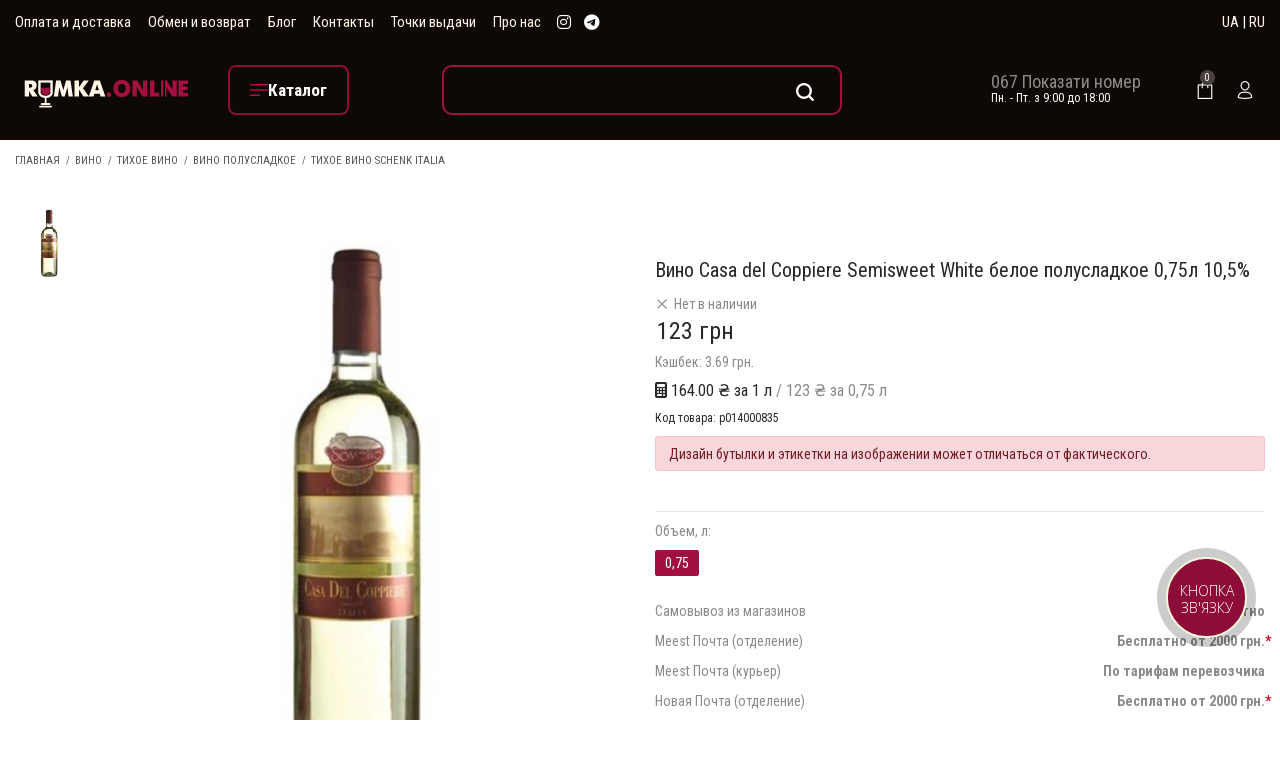

--- FILE ---
content_type: text/html;charset=UTF-8
request_url: https://rumka.online/vino-polusladkoe/835/
body_size: 22229
content:
<!DOCTYPE html>
<html class='no-js' xmlns="http://www.w3.org/1999/xhtml" xml:lang="ru-UA" lang="ru-UA">
<head>
            <!-- Google Tag Manager -->
        <script>(function(w,d,s,l,i){w[l]=w[l]||[];w[l].push({'gtm.start':
                    new Date().getTime(),event:'gtm.js'});var f=d.getElementsByTagName(s)[0],
                j=d.createElement(s),dl=l!='dataLayer'?'&l='+l:'';j.async=true;j.src=
                'https://www.googletagmanager.com/gtm.js?id='+i+dl;f.parentNode.insertBefore(j,f);
            })(window,document,'script','dataLayer','GTM-TRBXFW8B');</script>
        <!-- End Google Tag Manager -->
    
    <meta charset="utf-8">
    <meta name="robots" content="index,follow">
    <meta http-equiv="X-UA-Compatible" content="IE=edge">
    <meta name="viewport" content="width=device-width, initial-scale=1, maximum-scale=1, user-scalable=no">
    <meta name="description" content="Купить Вино Casa del Coppiere Semisweet White белое полусладкое 0,75л 10,5% онлайн в 【интернет-магазине RUMKA.ONLINE】✅. Оригинальная продукция бренда. Гарантия качества ⭐️. Выгодная цена и ✈️ Быстрая доставка по всем городам Украины." />
<meta itemprop="sku" content="p014000835" />
<link integrity="sha512-xodZBNTC5n17Xt2atTPuE1HxjVMSvLVW9ocqUKLsCC5CXdbqCmblAshOMAS6/keqq/sMZMZ19scR4PsZChSR7A==" crossorigin="" rel="stylesheet" href="https://unpkg.com/leaflet@1.7.1/dist/leaflet.css" />
<link rel="stylesheet" type="text/css" href="/web/css/vendor/select2/select2.min.css?r=0.0.5.17&amp;v=0.0.5.17" />
<script type="text/javascript" src="/assets/31ef1da7/jquery.min.js"></script>
<script type="text/javascript" src="https://unpkg.com/leaflet@1.7.1/dist/leaflet.js?r=0.0.5.17&amp;v=0.0.5.17" integrity="sha512-XQoYMqMTK8LvdxXYG3nZ448hOEQiglfqkJs1NOQV44cWnUrBc8PkAOcXy20w0vlaXaVUearIOBhiXZ5V3ynxwA==" crossorigin=""></script>
<title>Вино Casa del Coppiere Semisweet White белое полусладкое 0,75л 10,5%: купить в Киеве, лучшая цена, доставка по Украине | RUMKA.ONLINE</title>
                <link rel="alternate" hreflang="ru-UA" href="https://rumka.online/vino-polusladkoe/835/"/>
            <link rel="alternate" hreflang="uk-UA" href="https://rumka.online/uk/vino-polusladkoe/835/"/>
        <style>
        .ai-preloader{
            display:none
        }
        .ai-preloader.active,.ai-preloader.active-overlay{
            width:100%;
            text-align:center;
            height:100%;
            position:fixed;
            left:0;
            top:0;
            z-index:99999999;
            display:block
        }
        .ai-preloader.active{
            background:#fff
        }
        .ai-preloader.active-overlay{
            background:rgba(40,40,40,.7)
        }
        .ai-preloader .ai-child{
            width:20px;
            height:20px;
            background-color:#25c335;
            border-radius:100%;
            display:inline-block;
            -webkit-animation:ai-bouncedelay 1.4s ease-in-out 0s infinite both;
            -moz-animation:ai-bouncedelay 1.4s ease-in-out 0s infinite both;
            -ms-animation:ai-bouncedelay 1.4s ease-in-out 0s infinite both;
            -o-animation:ai-bouncedelay 1.4s ease-in-out 0s infinite both;
            animation:ai-bouncedelay 1.4s ease-in-out 0s infinite both
        }
        .ai-preloader .ai-bounce1{
            -webkit-animation-delay:-.32s;
            animation-delay:-.32s
        }
        .ai-preloader .ai-bounce2{
            -webkit-animation-delay:-.16s;
            animation-delay:-.16s
        }
        .ai-newsletter-popup{
            background-color:rgba(0,0,0,.75);
            display:-webkit-box;
            display:-webkit-flex;
            display:-moz-flex;
            display:-ms-flexbox;
            display:flex;
            z-index:9999999;
            padding:10px
        }
        .ai-newsletter-popup-modal{
            margin:auto;
            background-color:#fff;
            max-width:638px;
        }
        @media (max-width:47.94em){
            .ai-newsletter-popup-modal{
                min-height:auto;
                height:auto
            }
        }
        @media (max-width:74.9375em){
            .ai-newsletter-popup .custom-close{
                left:auto;
                top:0!important;
                bottom:100%!important;
                right:0!important
            }
        }
        .searchform__popup{
            background-color:rgba(255,255,255,.9);
            z-index:9999;
            color:#111
        }

    </style>


    <link rel="preconnect" href="https://fonts.gstatic.com">
        <link rel="preconnect" href="https://www.google-analytics.com">
    <link rel="preconnect" href="https://www.googletagmanager.com">
    <link rel="preconnect" href="https://connect.facebook.net">
    <link rel="dns-prefetch" href="https://https://www.facebook.com">
    <link rel="dns-prefetch" href="https://widgets.binotel.com">
        <link rel="stylesheet preload" href="https://fonts.googleapis.com/css?family=Roboto+Condensed:300,400,700&display=swap" as="style">

    <link rel="stylesheet" href="https://cdn.jsdelivr.net/npm/bootstrap@4.6.2/dist/css/bootstrap.min.css" integrity="sha384-xOolHFLEh07PJGoPkLv1IbcEPTNtaed2xpHsD9ESMhqIYd0nLMwNLD69Npy4HI+N" crossorigin="anonymous">

<!--    <link rel="preload" as="style" href="/web/css/bootstrap.min.css--><!--">-->
<!--    <link rel="stylesheet" href="/web/css/bootstrap.min.css--><!--">-->
    <link rel="preload" as="style" href="/web/css/font-awesome.min.css?r=0.0.5.17&v=1769074113">
    <link rel="stylesheet" href="/web/css/font-awesome.min.css?r=0.0.5.17&v=1769074113">
    <link rel="preload" as="style" href="/web/css/dl-icon.min.css?r=0.0.5.17&v=1769074113">
    <link rel="stylesheet" href="/web/css/dl-icon.min.css?r=0.0.5.17&v=1769074113">
    <link rel="preload" as="style" href="/web/css/plugins.min.css?r=0.0.5.17&v=1769074113">
    <link rel="stylesheet" href="/web/css/plugins.min.css?r=0.0.5.17&v=1769074113">
    <link rel="preload" as="style" href="/web/css/main.css?r=0.0.5.17&v=1769074113">
    <link rel="stylesheet" href="/web/css/main.css?r=0.0.5.17&v=1769074113">
    <link rel="stylesheet" href="/web/css/mobile-footer.css?r=0.0.5.17&v=1769074113">
    <link rel="stylesheet" href="/web/css/custom.css?r=0.0.5.17&v=1769074113&t=1768905655">
    <link rel="preload" as="script" href="/web/js/vendor/jquery.min.js?r=0.0.5.17&v=1769074113">
    <script src="/web/js/vendor/jquery.min.js?r=0.0.5.17&v=1769074113"></script>
    <!--[if lt IE 9]>
    <script src="/web/js/html5shiv.min.js?r=0.0.5.17&v=1769074113"></script>
    <script src="/web/js/respond.min.js?r=0.0.5.17&v=1769074113"></script>
    <![endif]-->
<!--    <script src="https://unpkg.com/masonry-layout@4/dist/masonry.pkgd.min.js"></script>-->
    <!--Favicons-->
    <link rel="shortcut icon" type="image/x-icon" href="/favicon.ico">
    <link rel="apple-touch-icon" sizes="57x57" href="/favicons/apple-icon-57x57.png">
    <link rel="apple-touch-icon" sizes="60x60" href="/favicons/apple-icon-60x60.png">
    <link rel="apple-touch-icon" sizes="72x72" href="/favicons/apple-icon-72x72.png">
    <link rel="apple-touch-icon" sizes="76x76" href="/favicons/apple-icon-76x76.png">
    <link rel="apple-touch-icon" sizes="114x114" href="/favicons/apple-icon-114x114.png">
    <link rel="apple-touch-icon" sizes="120x120" href="/favicons/apple-icon-120x120.png">
    <link rel="apple-touch-icon" sizes="144x144" href="/favicons/apple-icon-144x144.png">
    <link rel="apple-touch-icon" sizes="152x152" href="/favicons/apple-icon-152x152.png">
    <link rel="apple-touch-icon" sizes="180x180" href="/favicons/apple-icon-180x180.png">
    <link rel="icon" type="image/png" sizes="192x192"  href="/favicons/android-icon-192x192.png">
    <link rel="icon" type="image/png" sizes="32x32" href="/favicons/favicon-32x32.png">
    <link rel="icon" type="image/png" sizes="96x96" href="/favicons/favicon-96x96.png">
    <link rel="icon" type="image/png" sizes="16x16" href="/favicons/favicon-16x16.png">
    <meta name="msapplication-TileColor" content="#ffffff">
    <meta name="msapplication-TileImage" content="/favicons/ms-icon-144x144.png">
    <meta name="theme-color" content="#000">
            <link rel="canonical" href="https://rumka.online/vino-polusladkoe/835/">
        <link rel="image_src" href="https://rumka.online/uploads/catalog/00-00002741.jpg" />
    <meta property="business:contact_data:country_name" content="Ukraine"/>
    <meta property="business:contact_data:email" content="info@rumka.online"/>
    <meta property="business:contact_data:phone_number" content="+380671730358"/>
    <meta property="business:contact_data:website" content="https://rumka.online"/>
    <meta property="og:title" content="Вино Casa del Coppiere Semisweet White белое полусладкое 0,75л 10,5%: купить в Киеве, лучшая цена, доставка по Украине | RUMKA.ONLINE">
    <meta property="og:description" content="Купить Вино Casa del Coppiere Semisweet White белое полусладкое 0,75л 10,5% онлайн в 【интернет-магазине RUMKA.ONLINE】✅. Оригинальная продукция бренда. Гарантия качества ⭐️. Выгодная цена и ✈️ Быстрая доставка по всем городам Украины.">
    <meta property="og:type" content="website">
    <meta property="og:image" content="https://rumka.online/uploads/catalog/00-00002741.jpg" >
    <meta property="og:url" content="https://rumka.online/vino-polusladkoe/835/">
    <meta name="lang" content="ru-UA"/>
    <meta content="RMK_TKN" name="CSRF_NAME">
    <meta content="8464c31e1733ce4b3afb5a748d27afc335dff227" name="CSRF">

            <!-- Закомментирован оригинальный multisearch скрипт
                    <script>
                (function(d) {
                    var s = d.createElement('script');
                    s.defer = true;
                    s.src = 'https://multisearch.io/plugin/11858';
                    if (d.head) d.head.appendChild(s);
                })(document);
            </script>
                -->
                    <script defer src="/web/js/plugin_ru.js"></script>
                <script>
        var isMobile = /Android|webOS|iPhone|iPad|iPod|BlackBerry|IEMobile|Opera Mini/i.test(navigator.userAgent);
    </script>

    <!--RUMKA.ONLINE
    Copyright 2002 - 2026
    Release: 
    Date: 11 December 2022
    Developer: NOETIKOS
    Site: www.noetikos.com.ua
    -->

    <script defer src="/web/js/jquery.cookie.min.js"></script>
    <script defer src="/web/js/jquery.visible.min.js"></script>

    <script defer src="/web/js/mobile-footer.js?r=0.0.5.17&v=1769074113"></script>

            <!-- Meta Pixel Code -->
        <script>
            !function(f,b,e,v,n,t,s)
            {if(f.fbq)return;n=f.fbq=function(){n.callMethod?
                n.callMethod.apply(n,arguments):n.queue.push(arguments)};
                if(!f._fbq)f._fbq=n;n.push=n;n.loaded=!0;n.version='2.0';
                n.queue=[];t=b.createElement(e);t.async=!0;
                t.src=v;s=b.getElementsByTagName(e)[0];
                s.parentNode.insertBefore(t,s)}(window, document,'script',
                'https://connect.facebook.net/en_US/fbevents.js');
            fbq('init', '1463496521260225');
            fbq('track', 'PageView');

            fbq('track', 'ViewContent', {'value': '123','currency': 'UAH','content_name': 'Вино Casa del Coppiere Semisweet White белое полусладкое 0,75л 10,5%', 'content_category': 'Вино полусладкое', 'content_type': 'product', 'content_ids': '835'});
        </script>
        <noscript><img height="1" width="1" style="display:none"
                       src="https://www.facebook.com/tr?id=1463496521260225&ev=PageView&noscript=1"
            /></noscript>
        <!-- End Meta Pixel Code -->
    </head>
<body data-current-page="catalog-view">
<!-- Google Tag Manager (noscript) -->
<noscript><iframe src="https://www.googletagmanager.com/ns.html?id=GTM-TRBXFW8B"
                  height="0" width="0" style="display:none;visibility:hidden"></iframe></noscript>
<!-- End Google Tag Manager (noscript) -->

<div class="overlay"></div>

<div class="ai-preloader">
    <div class="ai-preloader-inner h-100 d-flex align-items-center justify-content-center">
        <div class="ai-child ai-bounce1"></div>
        <div class="ai-child ai-bounce2"></div>
        <div class="ai-child ai-bounce3"></div>
    </div>
</div>

<div class="wrapper">
    <!-- T -->
<header class="header header-fullwidth header-style-3">
        <div class="header-top bg--black">
        <div class="container">
            <div class="row align-items-center">
                <div class="col-md-8 text-center text-md-left d-flex align-items-center">
                    <nav class="site-menu color--white">
                        <ul>
                            <li class="site-menu__item"><a class="site-menu__link" href="/payments-and-deliveries/">Оплата и доставка</a></li>
                            <li class="site-menu__item"><a class="site-menu__link" href="/payments-and-deliveries/#turn/">Обмен и возврат</a></li>
                            <li class="site-menu__item"><a class="site-menu__link" href="/blog/">Блог</a></li>
                            <li class="site-menu__item"><a class="site-menu__link" href="/contacts/">Контакты</a></li>
                            <li class="site-menu__item"><a class="site-menu__link" href="/pickup-points/list/">Точки выдачи</a></li>
                            <li class="site-menu__item"><a class="site-menu__link" href="/about-us/">Про нас</a></li>
                        </ul>
                    </nav>
                    <ul class="social social-medium">
                      <li class="social__item">
                        <a href="https://www.instagram.com/rumka.online/" target="_blank" class="social__link" rel="noreferrer nofollow">
                          <i class="fa fa-brands fa-instagram color--white color--hover-accent"></i>
                        </a>
                      </li>
                      <li class="social__item">
                        <a href="https://t.me/RumkaOnline_bot" target="_blank" class="social__link" rel="noreferrer nofollow">
                            <i class="fa fa-brands fa-telegram color--white color--hover-accent"></i>
                        </a>
                      </li>
                    </ul>
                </div>
                <div class="col-md-4">
                    <div class="header-component">
                        <div class="header-component__item header-component__language color--white">
                            <a href="/uk/vino-polusladkoe/835/" data-lang="uk"><span>UA</span></a> |
                            <a href="/vino-polusladkoe/835/" data-lang="ru"><span>RU</span></a>
                        </div>
                    </div>
                </div>
            </div>
        </div>
    </div>
    <div class="header-outer">
        <div class="header-inner fixed-header">
            <div class="header-middle bg--black color--white">
                <div class="container">
                    <div class="row align-items-center">
                        <div class="col-xl-2 col-lg-2 col-2 text-lg-center">
                            <a href="/" class="logo-box" title="Алкогольные напитки и продукты питания от &quot;RUMKA.ONLINE&quot;">
                                <figure class="logo--normal">
                                    <img src="/web/img/logo/logo-white-upd.svg" width="267px" height="150px" alt="Логотип &quot;RUMKA.ONLINE&quot;  - алкогольные напитки и продукты питания">
                                </figure>
                            </a>
                        </div>
                        <div class="col-xl-2 col-lg-2 col-2">
                          <div class="header-toolbar__item d-none d-lg-block">
                            <a href="#sideNav" class="toolbar-btn toolbar-btn-catalog">
                              <i class="dl-icon-menu2 color--white"></i>
                              <span class="toolbar-btn-text">
                                Каталог                              </span>
                            </a>
                          </div>
                        </div>
                        <div class="col-xl-5 col-lg-5 col-5 text-lg-center">
                          <div class="header-toolbar__item">
                            <a href="#" class="search-btn toolbar-btn">
                              <i class="dl-icon-search1 color--white"></i>
                            </a>
                          </div>
                            <!--div class="header-middle-right">
                                <div class="searchform-wrapper d-none d-lg-block">
                                    <form class="searchform" action="/search/" method="get">                                    <input class="searchform__input" placeholder="Поиск по всему магазину..." type="text" value="" name="text" id="text" />                                    <button type="submit" class="searchform__submit"><i class="dl-icon-search10"></i></button>
                                    </form>                                </div>
                            </div-->
                        </div>
                        <div class="col-xl-2 col-lg-2 d-lg-block d-none">
                            <div class="header-contact-info">
                                <div class="header-contact-info__item">
                                    <span>
                                        <a href="tel:+380671730358" class="binct-phone-number-1">
                                            <img src="/web/img/icons/icon-phone.png" alt="">
                                            067 173 03 58
                                        </a>
                                    </span>
                                    <span class="color--white">Пн. - Пт. з 9:00 до 18:00</span>
                                </div>
                            </div>
                        </div>
                        <div class="col-xl-1 col-lg-1 col-1">
                            <div class="header-middle-right">
                                <ul class="header-toolbar text-right">
                                    <li class="header-toolbar__item">
                                        <a href="#miniCart" class="mini-cart-btn toolbar-btn">
                                            <i class="dl-icon-cart4 color--white"></i>
                                            <sup class="mini-cart-count">0</sup>
                                        </a>
                                    </li>
                                                                        <li class="header-toolbar__item">
                                        <a href="#loginModal" class="toolbar-btn" onclick="openModal('#loginModal')">
                                            <i class="dl-icon-user4 color--white"></i>
                                        </a>
                                    </li>
                                                                        </li>
                                    <li class="header-toolbar__item d-lg-none">
                                        <a href="#" class="menu-btn"></a>
                                    </li>
                                </ul>
                            </div>
                        </div>
                    </div>
                </div>
            </div>

            <div class="header-bottom d-none">
                <div class="container">
                    <div class="row justify-content-center">
                        <div class="col-12">
                            <nav class="main-navigation">
                                <ul class="mainmenu mainmenu--2 mainmenu--centered"><li class="mainmenu__item"><a class="mainmenu__link" title="Крепкие напитки" data-index="0" data-childs="1" href="/krepkie-napitki/">Крепкие напитки</a></li><li class="mainmenu__item"><a class="mainmenu__link" title="Слабоалкогольные напитки" data-index="1" data-childs="0" href="/slaboalkogolnye-napitki/">Слабоалкогольные напитки</a></li><li class="mainmenu__item"><a class="mainmenu__link" title="Вино" data-index="2" data-childs="1" href="/vino/">Вино</a></li><li class="mainmenu__item"><a class="mainmenu__link" title="Пиво" data-index="3" data-childs="0" href="/pivo-i-sidr/">Пиво</a></li><li class="mainmenu__item"><a class="mainmenu__link" title="Безалкогольные напитки" data-index="4" data-childs="1" href="/voda-i-napitki/">Безалкогольные напитки</a></li><li class="mainmenu__item"><a class="mainmenu__link" title="Подарочные наборы" data-index="5" data-childs="0" href="/podarochnye-nabory/">Подарочные наборы</a></li></ul>                            </nav>
                        </div>
                    </div>
                </div>
            </div>
        </div>
        <div class="main-sticky-header-height"></div>
    </div>
</header>
<header class="header-mobile">
        <div class="header-mobile__outer">
        <div class="header-mobile__inner fixed-header bg--black">
            <div class="container-fluid">
                <div class="row align-items-center">
                    <div class="col-5">
                        <a href="/" class="logo-box" title="Алкогольные напитки и продукты питания от &quot;RUMKA.ONLINE&quot;">
                            <figure class="logo--normal">
                                <img src="/web/img/logo/logo-mobile-upd.svg" alt="Логотип &quot;RUMKA.ONLINE&quot;  - алкогольные напитки и продукты питания">
                            </figure>
                        </a>
                    </div>
                    <div class="col-7">
                        <ul class="header-toolbar text-right color--white">
                            <li class="header-toolbar__item">
                                <a href="#" class="search-btn toolbar-btn">
                                    <i class="dl-icon-search1"></i>
                                </a>
                            </li>

                            <li class="header-toolbar__item">
                                <a href="https://www.instagram.com/rumka.online/" target="_blank" class="social__link" rel="noreferrer nofollow">
                                    <i class="fa fa-brands fa-instagram color--white color--hover-accent"></i>
                                </a>
                            </li>
                            <li class="header-toolbar__item">
                                <a href="https://t.me/RumkaOnline_bot" target="_blank" class="social__link" rel="noreferrer nofollow">
                                    <i class="fa fa-brands fa-telegram color--white color--hover-accent"></i>
                                </a>
                            </li>
                            <li class="header-toolbar__item">
                                <a href="#miniCart" class="mini-cart-btn toolbar-btn" id="mini-cart-btn-header">
                                    <i class="dl-icon-cart4"></i>
                                    <sup class="mini-cart-count">0</sup>
                                </a>
                            </li>

                            <li class="header-toolbar__item d-lg-none">
                                <a href="#" class="menu-btn"></a>
                            </li>
                        </ul>
                    </div>
                </div>
                <div class="row">
                    <div class="col-12">
                        <div class="mobile-navigation dl-menuwrapper" id="dl-menu">
                            <button class="dl-trigger">Open Menu</button>
                            <ul class="dl-menu">
                                <li>
                                    <a href="/">Главная</a>                                </li>
                                <li>
                                    <a href="/katalog/">Каталог</a>                                    <ul class="dl-submenu"><li class="mainmenu__item"><a title="Крепкие напитки" href="/krepkie-napitki/">Крепкие напитки</a><ul class="dl-submenu"><li class="mainmenu__item"><a title="Виски" href="/whiskey/">Виски</a></li><li class="mainmenu__item"><a title="Ром" href="/rum/">Ром</a></li><li class="mainmenu__item"><a title="Ликеры" href="/liqueurs/">Ликеры</a></li><li class="mainmenu__item"><a title="Водка" href="/vodka/">Водка</a></li><li class="mainmenu__item"><a title="Джин" href="/gin/">Джин</a></li><li class="mainmenu__item"><a title="Коньяк и бренди" href="/konjak-i-brendi/">Коньяк и бренди</a></li><li class="mainmenu__item"><a title="Текила и Мескаль" href="/tequila/">Текила и Мескаль</a></li><li class="mainmenu__item"><a title="Чача" href="/chacha/">Чача</a></li><li class="mainmenu__item"><a title="Tea Spirit" href="/tea-spirit/">Tea Spirit</a></li></ul></li><li class="mainmenu__item"><a title="Слабоалкогольные напитки" href="/slaboalkogolnye-napitki/">Слабоалкогольные напитки</a></li><li class="mainmenu__item"><a title="Вино" href="/vino/">Вино</a><ul class="dl-submenu"><li class="mainmenu__item"><a title="Тихое вино" href="/still-wine/">Тихое вино</a></li><li class="mainmenu__item"><a title="Вино игристое и шампанское" href="/champagne/">Вино игристое и шампанское</a></li><li class="mainmenu__item"><a title="Вермут" href="/vermouth/">Вермут</a></li></ul></li><li class="mainmenu__item"><a title="Пиво" href="/pivo-i-sidr/">Пиво</a></li><li class="mainmenu__item"><a title="Безалкогольные напитки" href="/voda-i-napitki/">Безалкогольные напитки</a><ul class="dl-submenu"><li class="mainmenu__item"><a title="Лимонад" href="/napitki-i-limonady/">Лимонад</a></li><li class="mainmenu__item"><a title="Энергетические напитки" href="/jenergeticheskie-napitki/">Энергетические напитки</a></li><li class="mainmenu__item"><a title="Соки" href="/soki/">Соки</a></li><li class="mainmenu__item"><a title="Сиропы" href="/siropy-toppingi/">Сиропы</a></li></ul></li><li class="mainmenu__item"><a title="Подарочные наборы" href="/podarochnye-nabory/">Подарочные наборы</a></li></ul>                                </li>
                                <li>
                                    <a href="/blog/">Блог</a>                                </li>
                                <li>
                                    <a href="/contacts/">Контакты</a>                                </li>
                                <li>
                                    <a href="/pickup-points/list/">Точки выдачи</a>                                </li>
                                <!--                                    <li>-->
<!--                                        <a href="#" onclick="openModal('#loginModal')">-->
<!--                                            --><!--                                        </a>-->
<!--                                    </li>-->
                                                                <li class="header-toolbar__item header-component__additional">
                                    <div class="mobile-phone col-6">
                                        <img src="/web/img/icons/icon-phone.png" alt="">
                                        <a href="tel:+380671730358" class="binct-phone-number-1">
                                            067 173 03 58
                                        </a>
                                    </div>
                                    <div class="col-6 header-component__additional-schedule">Пн. - Пт. з 9:00 до 18:00</div>
                                </li>
                                <li class="header-toolbar__item header-component__language">
                                    <a href="/uk/vino-polusladkoe/835/" data-lang="uk"><span style="font-size:1.4rem;">UA</span></a>
                                    <a href="/vino-polusladkoe/835/" data-lang="ru"><span style="font-size:1.4rem;">RU</span></a>
                                </li>
                            </ul>
                        </div>
                    </div>
                </div>
            </div>
        </div>
        <div class="mobile-sticky-header-height"></div>
    </div>
</header>
    <div class="breadcrumb-area pt--10 pt-md--25">
    <div class="container">
        <div class="row">
            <div class="col-12">
                                                    <ul class="breadcrumb">
                        <li><a href="/">Главная</a></li>
                                                    <li><a href="/vino/">Вино</a></li>
                                                    <li><a href="/still-wine/">Тихое вино</a></li>
                                                    <li><a href="/vino-polusladkoe/">Вино полусладкое</a></li>
                                                    <li><a href="/still-wine/brend=it-schenk/">Тихое вино Schenk Italia</a></li>
                                            </ul>
                            </div>
        </div>
    </div>
</div>
    <div id="content" class="main-content-wrapper">
        <style>
    @media (max-width: 768px) {
        #cart-action-bar {
            display: block!important;
        }

        #bingc-phone-button.bingc-show {
            top: 10%!important;
        }
    }
</style>
<div class="page-content-inner enable-full-width">
    <div class="container">
        <div class="row pt--40">
            <div class="col-md-6 product-main-image">
                <div class="product-image">
                    <div class="product-gallery vertical-slide-nav">
                        <div class="product-gallery__thumb">
                            <div class="product-gallery__thumb--image">
                                <div class="airi-element-carousel nav-slider slick-vertical"
                                     data-slick-options='{
                                                "slidesToShow": 3,
                                                "slidesToScroll": 1,
                                                "vertical": true,
                                                "swipe": true,
                                                "verticalSwiping": true,
                                                "infinite": true,
                                                "focusOnSelect": true,
                                                "asNavFor": ".main-slider",
                                                "arrows": true,
                                                "prevArrow": {"buttonClass": "slick-btn slick-prev", "iconClass": "fa fa-angle-up" },
                                                "nextArrow": {"buttonClass": "slick-btn slick-next", "iconClass": "fa fa-angle-down" }
                                            }'
                                     data-slick-responsive='[
                                                {
                                                    "breakpoint":992,
                                                    "settings": {
                                                        "slidesToShow": 4,
                                                        "vertical": false,
                                                        "verticalSwiping": false
                                                    }
                                                },
                                                {
                                                    "breakpoint":575,
                                                    "settings": {
                                                        "slidesToShow": 3,
                                                        "vertical": false,
                                                        "verticalSwiping": false
                                                    }
                                                },
                                                {
                                                    "breakpoint":480,
                                                    "settings": {
                                                        "slidesToShow": 2,
                                                        "vertical": false,
                                                        "verticalSwiping": false
                                                    }
                                                }
                                            ]'>
                                                                                                                        <figure class="product-gallery__thumb--single">
                                                                                                    <img title="Вино Casa del Coppiere Semisweet White белое полусладкое 0,75л 10,5% фото №1" width="270px" height="270px" src="/uploads/catalog/270x270/00-00002741.jpg" alt="Вино Casa del Coppiere Semisweet White белое полусладкое 0,75л 10,5%" />                                                                                            </figure>
                                                                                                            </div>
                            </div>
                        </div>
                        <div class="product-gallery__large-image">
                                                                                    <div class="gallery-with-thumbs">
                                <div class="product-gallery__wrapper">
                                    <div class="airi-element-carousel main-slider product-gallery__full-image image-popup"
                                         data-slick-options='{
                                                    "slidesToShow": 1,
                                                    "slidesToScroll": 1,
                                                    "infinite": true,
                                                    "arrows": true,
                                                    "asNavFor": ".nav-slider",
                                                    "dots": true,
                                                }'>
                                                                                                                                    <figure class="product-gallery__image zoom">
                                                                                                            <img title="Вино Casa del Coppiere Semisweet White белое полусладкое 0,75л 10,5% фото №1" width="auto" height="700" data-zoom="/uploads/catalog/webp/1080x1080/00-00002741.jpg.webp" class="lazy" src="/uploads/catalog/webp/620x700/00-00002741.jpg.webp" alt="Вино Casa del Coppiere Semisweet White белое полусладкое 0,75л 10,5%" />                                                                                                    </figure>
                                                                                                                        </div>
                                    <div class="product-gallery__actions">
                                        <button class="action-btn btn-zoom-popup"><i class="dl-icon-zoom-in"></i>
                                        </button>
                                    </div>
                                </div>
                            </div>
                        </div>
                    </div>
                </div>
            </div>
            <div class="col-md-6 product-main-details mt--40 mt-md--10 mt-sm--30">
                <div class="product-summary">

                    <h1 class="product-title">Вино Casa del Coppiere Semisweet White белое полусладкое 0,75л 10,5%</h1>
                    <span class="product-stock in-stock product-stock-0">
                                                    <i class="dl-icon-close"></i>
                            Нет в наличии                                            </span>
                    <div class="product-price-wrapper mb--40 mb-md--10">
                        <span class="money">123 грн</span>
                                                                            <div class="mtb--5">
                                Кэшбек: 3.69 грн.                            </div>
                                                                            <div class="price-calculator">
                                <span>
                                    <i class="fa fa-calculator"></i>
                                    164.00 ₴ за 1 л                                </span>
                                <span>/ 123 ₴ за 0,75 л</span>
                            </div>
                                                                                                    <div class="product-summary-footer d-flex justify-content-between flex-sm-row flex-column">
                                <div class="product-meta">
                                <span class="sku_wrapper font-size-12">
                                    Код товара:
                                    <span class="sku">p014000835</span
                                </span>
                                </div>
                            </div>
                                                <div class="alert alert-danger mt--10" role="alert">
                            Дизайн бутылки и этикетки на изображении может отличаться от фактического.                        </div>
                    </div>
                    <div class="clearfix"></div>
                                            <hr>
                        <div class="mb--10">
                            Объем, л:
                        </div>
                        <div class="product-modifications">
                                                            <a href="/vino-polusladkoe/835/" title="0,75"
                                   class="product-modification active">
                                    0,75                                </a>
                                                    </div>
                                        <div class="product-action flex-row align-items-center product-action-block">
                                            </div>
                    <div class="product-extra mt--20 mb--20 mb-sm--20">
                        <ul class="delivery-list">
                            <li>
                                <span class="delivery-item__title">Самовывоз из магазинов</span>
                                <span class="delivery-item__value">Бесплатно</span>
                            </li>
                            <li>
                                <span class="delivery-item__title">Meest Почта (отделение)</span>
                                <span class="delivery-item__value">Бесплатно от 2000 грн.<span class="asterisk">*</span></span>
                            </li>
                            <li>
                                <span class="delivery-item__title">Meest Почта (курьер)</span>
                                <span class="delivery-item__value">По тарифам перевозчика</span>
                            </li>
                            <li>
                                <span class="delivery-item__title">Новая Почта (отделение)</span>
                                <span class="delivery-item__value">Бесплатно от 2000 грн.<span class="asterisk">*</span></span>
                            </li>
                            <li>
                                <span class="delivery-item__title">Новая Почта (курьер)</span>
                                <span class="delivery-item__value">По тарифам перевозчика</span>
                            </li>
                            <li><i class="delivery-item__title"><span class="asterisk">*</span> кроме продукции объемом 10л</i></li>
                        </ul>
                    </div>
                                            <div class="product-summary-footer d-flex justify-content-between flex-sm-row flex-column">
                            <div class="product-meta">
                                <span>Продавец: ТОВ «Мережа Маркетів Смарт»<br />Ліцензія: 26520308202405762 від 22.10.2024</span>
                            </div>
                        </div>
                                        

                    <div class="fixed-bottom cart-action-bar d-md-block bg-light p-3 show" id="cart-action-bar">
                        <div class="d-flex justify-content-between align-items-center">
                            <div class="product-price-wrapper mb--40 mb-md--10" style="width: 40%;">
                                <span class="money">123 грн</span>
                                                            </div>

                            <div class="d-flex align-items-center product-action-block">

                                                                    <i class="dl-icon-close"></i>
                                    Нет в наличии                                
                            
                            </div>
                        </div>
                    </div>

                </div>
                <div itemtype="http://schema.org/Product" itemscope>
                    <meta itemprop="name" content="Вино Casa del Coppiere Semisweet White белое полусладкое 0,75л 10,5%">

                                                                        <link itemprop="image" href="https://rumka.online/uploads/catalog/webp/620x700/00-00002741.jpg.webp">
                                            

                    <meta itemprop="description" content="Купить Вино Casa del Coppiere Semisweet White белое полусладкое 0,75л 10,5% онлайн в 【интернет-магазине RUMKA.ONLINE】✅. Оригинальная продукция бренда. Гарантия качества ⭐️. Выгодная цена и ✈️ Быстрая доставка по всем городам Украины.">
                    <meta itemprop="brand" content="Casa del Coppiere">
                    <meta itemprop="sku" content="p014000835">
                    <div itemprop="offers" itemtype="http://schema.org/Offer" itemscope>
                        <link itemprop="url" href="https://rumka.online/vino-polusladkoe/835/">
                        <meta itemprop="availability"
                              content="Out of stock">
                        <meta itemprop="priceCurrency" content="UAH">
                        <meta itemprop="price"
                              content="123.00">
                    </div>
                </div>
            </div>
        </div>
        <div class="row justify-content-center pt--45 pt-lg--50 pt-md--55 pt-sm--35 mb--30">
            <div class="col-12">
                <div class="product-data-tab tab-style-1">
                    <div class="nav nav-tabs product-data-tab__head mb--40 mb-md--30" id="product-tab" role="tablist">
                                                    <a class="product-data-tab__link nav-link active" id="nav-characteristics-tab"
                               data-toggle="tab" href="#nav-characteristics" role="tab" aria-selected="true">
                                <span>Характеристики</span>
                            </a>
                                                <a class="product-data-tab__link nav-link "
                           id="nav-description-tab" data-toggle="tab" href="#nav-description" role="tab"
                           aria-selected="true">
                            <span>Описание</span>
                        </a>
                                                                            <a class="product-data-tab__link nav-link" id="nav-pickup-points-tab" data-toggle="tab"
                               href="#nav-pickup-points" role="tab" aria-selected="true">
                                <span>Точки выдачи</span>
                            </a>
                                            </div>
                    <div class="tab-content product-data-tab__content" id="product-tabContent">
                                                    <div class="tab-pane fade show active" id="nav-characteristics" role="tabpanel"
                                 aria-labelledby="nav-characteristics-tab">
                                <table class="characteristics">
                                                                            <tr>
                                            <td><span>Бренд</span></td>
                                            <td data-attr-value="IT SCHENK">IT SCHENK</td>
                                        </tr>
                                                                            <tr>
                                            <td><span>Страна-производитель товара</span></td>
                                            <td data-attr-value="Италия">Италия</td>
                                        </tr>
                                                                            <tr>
                                            <td><span>Объем, л</span></td>
                                            <td data-attr-value="0,75">0,75</td>
                                        </tr>
                                                                            <tr>
                                            <td><span>Штук в ящике</span></td>
                                            <td data-attr-value="6">6</td>
                                        </tr>
                                                                            <tr>
                                            <td><span>Вид</span></td>
                                            <td data-attr-value="Вино">Вино</td>
                                        </tr>
                                                                            <tr>
                                            <td><span>Выдержка</span></td>
                                            <td data-attr-value="нет">нет</td>
                                        </tr>
                                                                            <tr>
                                            <td><span>Температура подачи</span></td>
                                            <td data-attr-value="6-8°C">6-8°C</td>
                                        </tr>
                                                                            <tr>
                                            <td><span>Вкус</span></td>
                                            <td data-attr-value="Насыщенный и освежающий, раскрывается цитрусовыми нотками с сочетанием спелых тропических фруктов">Насыщенный и освежающий, раскрывается цитрусовыми нотками с сочетанием спелых тропических фруктов</td>
                                        </tr>
                                                                            <tr>
                                            <td><span>Аромат</span></td>
                                            <td data-attr-value="Раскрывается свежим, бодрящим ароматом тропических фруктов, белых цветов и пряностей">Раскрывается свежим, бодрящим ароматом тропических фруктов, белых цветов и пряностей</td>
                                        </tr>
                                                                            <tr>
                                            <td><span>Цвет</span></td>
                                            <td data-attr-value="Белый">Белый</td>
                                        </tr>
                                                                            <tr>
                                            <td><span>Коктейли</span></td>
                                            <td data-attr-value="В чистом виде">В чистом виде</td>
                                        </tr>
                                                                            <tr>
                                            <td><span>Гастрономическая сочетаемость</span></td>
                                            <td data-attr-value="К блюдам из красной рыбы (преимущественно лосося), некоторыми видами зрелых сыров, ракообразными (креветками, омарами), мясными блюдами и пастой">К блюдам из красной рыбы (преимущественно лосося), некоторыми видами зрелых сыров, ракообразными (креветками, омарами), мясными блюдами и пастой</td>
                                        </tr>
                                                                            <tr>
                                            <td><span>Размеры, см</span></td>
                                            <td data-attr-value="33 х 22 х 11">33 х 22 х 11</td>
                                        </tr>
                                                                            <tr>
                                            <td><span>Вес, кг</span></td>
                                            <td data-attr-value="1,8">1,8</td>
                                        </tr>
                                                                    </table>
                            </div>
                                                <div class="tab-pane fade "
                             id="nav-description" role="tabpanel" aria-labelledby="nav-description-tab">
                            <div class="product-description">
                                <h4>Вино Каса Дел Копьєре Семісвіт Вайт белое полусладкое, IT SCHENK, Casa del Coppiere Semisweet White 0,75 л</h4>
<p>Купить Вино Каса Дел Копьєре Семісвіт Вайт белое полусладкое, IT SCHENK, Casa del Coppiere Semisweet White 0,75 л в ассортименте и заказать по самым лучшим ценам можно на нашем сайте RUMKA.ONLINE.</p>
<hr>
<p>Онлайн-гипермаркет RUMKA.ONLINE предлагает обширную коллекцию IT SCHENK, которая придется по вкусу как знатокам и ценителям этого напитка, так и тем, кто только начинает с ним знакомиться. Мы презентуем исключительно лицензированную продукцию от ведущих брендов, которые уже заслужили признание на мировом рынке, а теперь их продукцию сможет в полной мере оценить и купить IT SCHENK Киев, Чернигов, Днепр, Одесса, Харьков, Винница, Тернополь, Хмельницк, Львов, Запорожье, Полтава, Суммы, Франковск, Луцк и Украина. У нас вы можете купить Вино Каса Дел Копьєре Семісвіт Вайт белое полусладкое, IT SCHENK, Casa del Coppiere Semisweet White 0,75 л по максимально доступной цене, с доставкой во все города страны: Днепр, Киев, Одесса, Харьков, Запорожье и другие. В нашем магазине вас удивит доступная цена на виски, отменное качество продукции и сервиса.</p>
<ul>
    <li>В онлайн-гипермаркет RUMKA.ONLINE вы можете приобрести Вино Каса Дел Копьєре Семісвіт Вайт белое полусладкое, IT SCHENK, Casa del Coppiere Semisweet White 0,75 л по приятной цене, а широкий ассортимент позволит каждому найти свой идеальный напиток.<li>
    <li>Качество и подлинность товара подтверждены сертификатами, а сама продукция прошла строжайший отбор, прежде чем попасть к нам на полки.</li>
    <li>Каждый месяц мы обновляем акционные предложения, дабы вы могли ознакомиться со всем спектром видов алкогольных напитков, не нанося удар по карману.</li>
    <li>Мы предлагаем обширную линейку алкоголя собственного импорта, который можно приобрести эксклюзивно в RUMKA.ONLINE.</li>
    <li>Купить IT SCHENK в Киеве, Одессе, Днепре, Харькове, Виннице и Львове можно как в центре выдачи RUMKA, так и в онлайн-гипермаркет  с возможностью доставки. Заказ можно оплатить удобным для вас способом.</li>
    <li>Операторы онлайн-гипермаркет RUMKA.ONLINE ответят на все ваши вопросы по Вино Каса Дел Копьєре Семісвіт Вайт белое полусладкое, IT SCHENK, Casa del Coppiere Semisweet White 0,75 л, а кависты в маркетах помогут подобрать алкогольные напитки исходя из ваших вкусовых предпочтений и особенностей мероприятия.</li>
</ul>                            </div>
                        </div>
                                                                            <div class="tab-pane fade" id="nav-pickup-points" role="tabpanel"
                                 aria-labelledby="nav-pickup-points-tab">
                                <div class="shop-toolbar">
                                    
<div class="col-12">
    <div class="shop-toolbar__right">
        <form class="form form--filter-address col-12" action="/vino-polusladkoe/835/" method="post">        <div class="form-row">
                        <div class="form__group col-md-3 mb-2">
                <select name="Filter[city]" id="pickup-point-city-list" class="pickup-point-filter form__input form__input--2">
                                            <option></option>
                                    </select>
            </div>
            <div class="form__group col-md-3">
                <select name="Filter[address]" id="pickup-point-address-list" class="pickup-point-filter form__input form__input--2">
                                            <option></option>
                                    </select>
            </div>
        </div>
        </form>    </div>
</div>

<script type="text/javascript">
    $(function() {
        $('#pickup-point-city-list').select2({
                ajax: {
                    url: '/ajax/findPickupCity',
                    dataType: 'json',
                },
                placeholder: "Город...",
                language: 'ru',
                allowClear: true,
                dropdownAutoWidth: true,
                selectionCssClass: ':all:'
            }
        );

        $('#pickup-point-address-list').select2({
            ajax: {
                url: '/ajax/findPickupAddress',
                data: function (params) {
                    return {
                        term: params.term,
                        city: $('#pickup-point-city-list').val(),
                        lang: $('html').attr('lang'),
                    }
                },
                dataType: 'json'
            },
            placeholder: "Адрес...",
            language: 'ru',
            allowClear: true,
            dropdownAutoWidth: true,
            selectionCssClass: ':all:',
            matcher: customMatch,
        });

        function customMatch(params, data) {
            if ($.trim(params.term) === '')
                return data;
        }

        $('#pickup-point-view-list').select2({
            minimumResultsForSearch: Infinity,
            selectionCssClass: ':all:',
        });

        $('#pickup-point-city-list').on('change', function () {
            let city = $(this).val();

            $.ajax({
                'type': 'POST',
                'url': '/ajax/findPickupAddress',
                'data': {
                    'city': city,
                    'lang': $('html').attr('lang'),
                    'RMK_TKN': '8464c31e1733ce4b3afb5a748d27afc335dff227'
                },
                'success': function (data) {
                    if (!data) return;
                    else data = $.parseJSON(data);
                    let points = data.results;
                    let newOption;
                    $.each(points, function (index, object) {
                        newOption = new Option(object.text, object.id, true, false);
                        $('#pickup-point-address-list').append(newOption);
                    });
                }
            });
        });

        $('#pickup-point-view-list').on('change', function () {
            let pagetype = $('#pickup-point-view-list').val(),
                url = `/pickup-points/${pagetype}/`,
                form = $(this).closest('form');

            $(form).attr('action', url);
            $(form).submit();
        });
    });

</script>
                                </div>
                                <div id="pickup-points-map" style="height: 500px;"></div>
                            </div>
                                            </div>
                </div>
            </div>
        </div>
        <!-- ESputnik Recommendations Section for product page -->
        <section class="product-tab-area pt--25 pt-md--15 pb--40 pb-md--30" id="esputnik-recommendations" style="display: none;">
            <div class="container">
                <div class="row justify-content-center mb--35 mb-md--25">
                    <div class="col-12 text-center">
                        <div class="tex-block max-w-70 max-w-xl-100 center">
                            <h2 class="heading-secondary">Рекомендуем для вас</h2>
                            <hr class="separator separator--2">
                        </div>
                    </div>
                </div>
                <div class="row">
                    <div class="col-12">
                        <div id="esputnik-recommendations-content">
                            <!-- Recommendations will be loaded here -->
                        </div>
                    </div>
                </div>
            </div>
        </section>

                

        <div class="row">

                    </div>

    </div>
</div>
        <div class="callback-popup" id="helpForm">
    <div class="popup-content">
        <a href="#" class="btn-close"><i class="dl-icon-close"></i></a>
        <div class="popup-form">
            <h3 class="help">Быстрая покупка на RUMKA.ONLINE</h3>
            <div class="row">
                <div class="col-lg-6">
                    <form class="form form--callback-order" action="/quickOrder/" method="post">                                        <div class="form-row">
                        <div class="form__group col-12">
                            <label for="Order_first_name" class="form__label form__label--2">Имя</label>
                            <input class="form__input form__input--2" required="required" name="Order[first_name]" id="Order_first_name" type="text" />                        </div>
                    </div>
                    <div class="form-row">
                        <div class="form__group col-12">
                            <label for="Order_phone" class="form__label form__label--2">Телефон                                <span class="required">*</span></label>
                            <input class="form__input form__input--2" required="required" name="Order[phone]" id="Order_phone" type="text" maxlength="100" />                        </div>
                    </div>
                    <div id="order-city" class="form-row">
                        <div class="form__group col-12">
                            <label for="Order_npCity_0" class="form__label form__label--2">Город</label>
                            <select id="Order_npCity_0" class="form__input form__input--2" data-i="0" name="Order[npCity]">
<option value="">Выберите город</option>
</select>                                                        <input id="Order_city_0" name="Order[city]" type="hidden" />                        </div>
                    </div>
                    <div class="form-action mt--15">
                        <a id="callback-order-submit" class="btn btn-fullwidth btn-style-1" data-tkn="8464c31e1733ce4b3afb5a748d27afc335dff227" data-dev="0">Отправить</a>
                    </div>
                    </form>                </div>
                <div class="col-lg-6 mt--15">
                    <div class="order-details">
                        <div class="checkout-title mt--10">
                            <h2>Ваш заказ</h2>
                        </div>
                        <div class="table-content table-responsive mb--30">
                            <table class="table order-table order-table-2">
                                <thead>
                                <tr>
                                    <th>Товар:</th>
                                </tr>
                                </thead>
                                <tbody>
                                                                                                        <tr>
                                        <th>Вино Casa del Coppiere Semisweet White белое полусладкое 0,75л 10,5%</th>
                                    </tr>
                                                                </tbody>
                            </table>
                        </div>
                    </div>
                </div>
            </div>
        </div>
    </div>
</div>

                    <script type="text/javascript">
            $(function () {
                $(document).delegate('.pickup-point-filter', 'change', function () {
                    let city = $('#pickup-point-city-list').val(),
                        address = $('#pickup-point-address-list').val();

                    $.ajax({
                        'type': 'POST',
                        'url': '',
                        'data': {
                            'Filter[city]': city,
                            'Filter[address]': address,
                            'RMK_TKN': '8464c31e1733ce4b3afb5a748d27afc335dff227'
                        },
                        'success': function (d) {
                            if (d.result === true) {
                                let data = d.data.data;
                                addMarkersLayerToMap(data);
                            }
                        }
                    });
                });

                let map = L.map('pickup-points-map').setView([50.43326, 30.52107], 6);
                L.tileLayer('https://{s}.tile.openstreetmap.org/{z}/{x}/{y}.png', {
                    maxZoom: 18,
                    tileSize: 512,
                    zoomOffset: -1,
                }).addTo(map);

                let overlay;
                addMarkersLayerToMap([{'id':'1','name':'Киев,пр-кт Каденюка(быв.Гагарина 1),автостанция Дарница,Магазин №2','region':'Киевская','city':'Киев','district':'Деснянский','address':'Киев,пр-кт Каденюка(быв.Гагарина 1), автостанция Дарница','lat':'50.4603540','lng':'30.6365950','opening_hours':'09-00-20-00','image':'8b886db7cd4a93789851c8fa651037d1.png','description_seo':'<blockquote>\n\t<img src=\"https://rumka.online/uploads/image/d31953d8eb8582e2c7240a0b5c0b1b11.JPG\" alt=\"d31953d8eb8582e2c7240a0b5c0b1b11.JPG\" />\n<\/blockquote>','description_seo_uk':'','email':'rmk2@rumka.online','hash':'$2a$13$Me/GoL0Ny/tL6hJC9C8OeO.Kj2z5lIcFuHhSsJ47Iul1cwuin5.nW','last_visit':null,'bonus_payment':'1','status':'1','purchase_html':'<h4>Киев,пр-кт Каденюка(быв.Гагарина 1),автостанция Дарница,Магазин №2<\/h4>Киев,пр-кт Каденюка(быв.Гагарина 1), автостанция Дарница<br><button data-id=\"835\" data-category=\"57\" data-pn=\"Вино Casa del Coppiere Semisweet White белое полусладкое 0,75л 10,5%\" data-cn=\"Вино полусладкое\" data-price=\"123.00\" data-mn=\"Casa del Coppiere\" data-dev=\"0\" data-volume=\"0,75\" data-categories=\"Вино,Тихое вино,Вино полусладкое\" class=\"btn btn-style-1 btn-tiny purchase-at-pickup-point\" title=\"Заказать\" style=\"\" data-pp-id=\"1\">Заказать<\/button>'},{'id':'60','name':'Киев, ул.Пражская 18,Магазин №20','region':'Киевская','city':'Киев','district':'Днепровский','address':'Киев, ул. Пражская, д. 18','lat':'50.43914635661025','lng':'30.638119996687283','opening_hours':'08-00-23-00','image':'1d31c9b77e6e9af0baf2539944d7c685.png','description_seo':'<p>\n\t<img src=\"https://rumka.online/uploads/image/ca59e2bba34481f4e1c43a3b269a4f5c.jpg\" alt=\"ca59e2bba34481f4e1c43a3b269a4f5c.jpg\" />\n<\/p>','description_seo_uk':null,'email':'apereginets92@gmail.com','hash':'$2a$13$cQClQzt8btOL7fDQ4itCTucWcTKutq3krC3UDhIbFzLUV..G9sFum','last_visit':null,'bonus_payment':'0','status':'1','purchase_html':'<h4>Киев, ул.Пражская 18,Магазин №20<\/h4>Киев, ул. Пражская, д. 18<br><button data-id=\"835\" data-category=\"57\" data-pn=\"Вино Casa del Coppiere Semisweet White белое полусладкое 0,75л 10,5%\" data-cn=\"Вино полусладкое\" data-price=\"123.00\" data-mn=\"Casa del Coppiere\" data-dev=\"0\" data-volume=\"0,75\" data-categories=\"Вино,Тихое вино,Вино полусладкое\" class=\"btn btn-style-1 btn-tiny purchase-at-pickup-point\" title=\"Заказать\" style=\"\" data-pp-id=\"60\">Заказать<\/button>'},{'id':'61','name':'Киев, ул.Алматинская 56А,Магазин №21','region':'Киевская','city':'Киев','district':'Дарницкий','address':'Киев, ул.Алматинская 56А','lat':'50.44744273124808','lng':'30.67461408550387','opening_hours':'08:00-23:00','image':'babea6ad88aa8ce5e79597220a7574f4.png','description_seo':'','description_seo_uk':null,'email':'m21@rumka.online','hash':'$2a$13$otz9GXLfaGAthNUjcR2tH.c42XVemHfzyflCM8lZ5Qp9uieQiEgju','last_visit':null,'bonus_payment':'0','status':'1','purchase_html':'<h4>Киев, ул.Алматинская 56А,Магазин №21<\/h4>Киев, ул.Алматинская 56А<br><button data-id=\"835\" data-category=\"57\" data-pn=\"Вино Casa del Coppiere Semisweet White белое полусладкое 0,75л 10,5%\" data-cn=\"Вино полусладкое\" data-price=\"123.00\" data-mn=\"Casa del Coppiere\" data-dev=\"0\" data-volume=\"0,75\" data-categories=\"Вино,Тихое вино,Вино полусладкое\" class=\"btn btn-style-1 btn-tiny purchase-at-pickup-point\" title=\"Заказать\" style=\"\" data-pp-id=\"61\">Заказать<\/button>'},{'id':'63','name':'Киевская обл.,с.Софиевская Богщаговка,пр-кт.Мартынова 6,ЖК Sofia Residence,Магазин №23','region':'Киевская','city':'Софиевская Борщаговка','district':'Бучанский','address':'пр-кт.Мартынова 6','lat':'50.39897264832281','lng':'30.39366118873992','opening_hours':'08-00-23-00','image':'fe87711f99ef910a55b2d9ee88faf981.jpg','description_seo':'','description_seo_uk':null,'email':'rumka.ua@gmail.com','hash':'$2a$13$z8OzKTspjxkSo15OccXwweOdW5aau8zZq3lrTWI9t.8pmtB.vejqe','last_visit':null,'bonus_payment':'0','status':'1','purchase_html':'<h4>Киевская обл.,с.Софиевская Богщаговка,пр-кт.Мартынова 6,ЖК Sofia Residence,Магазин №23<\/h4>пр-кт.Мартынова 6<br><button data-id=\"835\" data-category=\"57\" data-pn=\"Вино Casa del Coppiere Semisweet White белое полусладкое 0,75л 10,5%\" data-cn=\"Вино полусладкое\" data-price=\"123.00\" data-mn=\"Casa del Coppiere\" data-dev=\"0\" data-volume=\"0,75\" data-categories=\"Вино,Тихое вино,Вино полусладкое\" class=\"btn btn-style-1 btn-tiny purchase-at-pickup-point\" title=\"Заказать\" style=\"\" data-pp-id=\"63\">Заказать<\/button>'},{'id':'64','name':'Киевская обл.,Броварской р-н,с.Погребы,ул.Свитанкова(быв.Щорса)13А,Магазин №24','region':'Киевская','city':'Погребы','district':'Броварской','address':'Киевская обл.,Броварской р-н,с.Погребы,ул.Свитанкова(быв.Щорса)13А','lat':'50.556452140549986','lng':'30.658518278558233','opening_hours':'08-00-23-00','image':'67db6a19b38700e1ed39f04598859793.png','description_seo':'','description_seo_uk':null,'email':'rumka1@private-alco.com','hash':'$2a$13$p1BWDTJEDZGCxO.UQkq6guFQ3ZnmjVwcvMJVYXurLrpjqO7vIShx6','last_visit':null,'bonus_payment':'0','status':'1','purchase_html':'<h4>Киевская обл.,Броварской р-н,с.Погребы,ул.Свитанкова(быв.Щорса)13А,Магазин №24<\/h4>Киевская обл.,Броварской р-н,с.Погребы,ул.Свитанкова(быв.Щорса)13А<br><button data-id=\"835\" data-category=\"57\" data-pn=\"Вино Casa del Coppiere Semisweet White белое полусладкое 0,75л 10,5%\" data-cn=\"Вино полусладкое\" data-price=\"123.00\" data-mn=\"Casa del Coppiere\" data-dev=\"0\" data-volume=\"0,75\" data-categories=\"Вино,Тихое вино,Вино полусладкое\" class=\"btn btn-style-1 btn-tiny purchase-at-pickup-point\" title=\"Заказать\" style=\"\" data-pp-id=\"64\">Заказать<\/button>'}]);

                function addMarkersLayerToMap(points = []) {
                    let markers = [];

                    if (map.hasLayer(overlay))
                        map.removeLayer(overlay);

                    $.each(points, function (index, object) {
                        markers.push(L.marker([object['lat'], object['lng']], {riseOnHover: true}).bindPopup(object['purchase_html']));
                    });

                    overlay = L.layerGroup(markers).addTo(map);
                }

                $("body").on("shown.bs.tab", "#nav-pickup-points-tab", function () {
                    map.invalidateSize(false);
                });
            })
        </script>
            <script>
        /*dataLayer.push({ecommerce: null});  // Clear the previous ecommerce object. */
        $(window).ready(function() {
            let product = {
                'productKey': '835',
                'price': '123',
                'isInStock': 0            }
            eS('sendEvent', 'ProductPage', {
                'ProductPage': product
            });

            userActionsTracker.viewItem({
                items: [{
                    item_name: "Вино Casa del Coppiere Semisweet White белое полусладкое 0,75л 10,5%",
                    item_id: "835",
                    price: "123.00".toString(),
                    item_brand: "Casa del Coppiere",
                    item_category: "Вино",item_category2: "Тихое вино",item_category3: "Вино полусладкое",                    item_variant: "0,75"
                }]
            });

            // eSputnik recommendations on product page
            if (typeof eS !== 'undefined') {
                eS('getRecommendations', {
                    variantId: 'r2822v3433'
                }, function(error, products) {
                    if (error) {
                        console.error('ESputnik recommendations error:', error);
                        return;
                    }

                    if (products && products.length > 0) {
                        var productIds = [];
                        for (var i = 0; i < products.length; i++) {
                            var productId = null;
                            if (products[i].product_id) {
                                productId = parseInt(products[i].product_id);
                            } else if (products[i].id) {
                                productId = parseInt(products[i].id);
                            } else if (typeof products[i] === 'number') {
                                productId = parseInt(products[i]);
                            } else if (typeof products[i] === 'string') {
                                productId = parseInt(products[i]);
                            }

                            if (productId && !isNaN(productId) && productId > 0) {
                                productIds.push(productId);
                            }
                        }

                        if (productIds.length > 0) {
                            $.ajax({
                                type: 'POST',
                                url: '/ajax/getRecommendations',
                                data: {
                                    products: productIds,
                                    lang: $('html').attr('lang')
                                },
                                success: function(response) {
                                    if (response.result === true && response.data && response.data.html) {
                                        $('#esputnik-recommendations-content').html(response.data.html);
                                        $('#esputnik-recommendations').show();

                                        var $carousel = $('#esputnik-recommendations-content .airi-element-carousel');
                                        if ($carousel.length && typeof $.fn.slick !== 'undefined') {
                                            var slickOptions = $carousel.data('slick-options');
                                            var slickResponsive = $carousel.data('slick-responsive');

                                            if (slickResponsive) {
                                                slickOptions.responsive = slickResponsive;
                                            }

                                            $carousel.slick(slickOptions);
                                        }
                                    }
                                },
                                error: function(xhr, status, error) {
                                    console.error('Error loading recommendations:', error);
                                }
                            });
                        }
                    }
                });
            }
        });
    </script>
<script type="application/ld+json">
    {
        "@context": "http://schema.org",
        "@type": "Organization",
        "name": "RUMKA.ONLINE",
        "url": "https://rumka.online/",
        "logo": "https://rumka.online/web/img/logo/logo-white.svg",
        "telephone" : "+380 67 501 43 91"
    }
</script>
    </div>
    <footer class="footer footer-1 bg--black ptb--40 color--white">
    <div class="container">
        <div class="row mb--15 mb-sm--20">
            <div class="col-xl-3 col-md-2 mb-lg--30 d-none d-md-block">
                <div class="footer-widget">
                    <h3 class="widget-title widget-title--2"><a href="/katalog/">Каталог</a></h3>
                    <ul class="widget-menu widget-menu--2">
                        <li><a href="/krepkie-napitki/">Крепкие напитки</a></li>
                        <li><a href="/whiskey/">Виски</a></li>
                        <li><a href="/rum/">Ром</a></li>
                        <li><a href="/vino/">Вина и игристые</a></li>
                        <li><a href="/pivo-i-sidr/">Пиво и сидр</a></li>
                        <li><a href="/voda-i-napitki/">Вода и напитки</a></li>
                    </ul>
                </div>
            </div>
            <div class="col-xl-3 col-md-2 mb-lg--30 d-none d-md-block">
                <div class="footer-widget">
                    <h3 class="widget-title widget-title--2">Информация</h3>
                    <ul class="widget-menu widget-menu--2">
                        <li><a href="/payments-and-deliveries/">Оплата и доставка</a></li>
                        <li><a href="/payments-and-deliveries/#turn/">Обмен и возврат</a></li>
                        <li><a href="/pickup-points/list/">Точки выдачи</a></li>
                        <li><a href="/contacts/">Контакты</a></li>
                        <li><a href="/blog/">Блог</a></li>
                    </ul>
                </div>
            </div>
            <div class="col-xl-3 col-md-2 mb-lg--30 d-none d-md-block">
                <div class="footer-widget">
                    <h3 class="widget-title widget-title--2">Полезные ссылки</h3>
                    <ul class="widget-menu widget-menu--2">
                        <li><a href="/terms-of-use/">Публичный договор</a></li>
                        <li><a href="/personal-data/">Пользовательское соглашение</a></li>
                        <li><a href="/sitemap/">Карта сайта</a></li>
                        <li><a href="/corporate-clients/">Корпоративным клиентам</a></li>
                        <li><a target="_blank" href="https://t.me/RumkaOnline_bot">Програма лояльності</a></li>
                    </ul>
                </div>
            </div>
            <div class="col-xl-3 col-md-2 col-sm-6 mb-lg--30">
                <div class="footer-widget">
                    <h3 class="widget-title widget-title--2">Контакты</h3>
                    <ul class="widget-menu widget-menu--2">
                        <li><a href="tel:+380671730358" class="binct-phone-number-1">067 173 03 58</a></li>
                        <li><a href="mailto:rumka.online@gmail.com">rumka.online@gmail.com</a></li>
                        <li><a href="https://goo.gl/maps/PLYqqMtxBh4saj849" target="_blank" rel="noreferrer nofollow">Киев, ул. Попудренко, д. 52, оф. 507, 02002</a></li>
                        <li>
                            <a href="/" class="footer-logo">
                                <img src="/web/img/logo/logo-white-upd.svg" data-class="lazy" alt="Alcoholic drinks and foodstuffs RUMKA | Buy alcoholic drinks and food in Kiev, Chernigov: price, reviews, prices with delivery in Ukraine" width="400" height="127">
                            </a>
                        </li>
                    </ul>
                </div>
            </div>
        </div>
        <div class="row align-items-center pt--10 pb--30">
            <div class="col-md-4">
                <ul class="social social-small">
                    <li class="social__item">
                        <a href="https://www.instagram.com/rumka.online/" target="_blank" class="social__link" rel="noreferrer nofollow">
                            <i class="fa fa-brands fa-instagram"></i>
                        </a>
                    </li>
                  <li class="social__item">
                    <a href="https://t.me/RumkaOnline_bot" target="_blank" class="social__link" rel="noreferrer nofollow">
                        <i class="fa fa-brands fa-telegram"></i>
                    </a>
                  </li>
                </ul>
            </div>
            <div class="col-md-4 text-md-center">
                <p class="copyright-text">&copy; 2012 — 2026. Интернет-магазин RUMKA.ONLINE<br>r0.0.5.17</p>
            </div>
            <div class="col-md-4 text-md-right">
                <picture>
                                            <source type="image/webp" srcset="/web/img/others/payments-2.png.webp">
                                        <source type="image/png" srcset="/web/img/others/payments-2.png">
                    <img src="/web/img/others/payments-2.png" alt="Payment" width="119" height="18">
                </picture>
            </div>
        </div>
    </div>
</footer>
    <div class="searchform__popup" id="searchForm">
    <a href="#" class="btn-close"><i class="dl-icon-close"></i></a>
    <div class="searchform__body">
        <p>Начните вводить и нажмите Enter для поиска</p>
        <form class="searchform" action="/search/" method="get">        <input class="searchform__input" placeholder="Поиск по всему магазину..." type="text" value="" name="text" id="text" />        <button type="submit" class="searchform__submit"><i class="dl-icon-search10"></i></button>
        </form>    </div>
</div>
    <aside class="side-navigation" id="sideNav">
    <div class="side-navigation-wrapper">
        <a href="" class="btn-back"><i class="dl-icon-left"></i></a>
        <a href="" class="btn-close"><i class="dl-icon-close"></i></a>
        <div class="side-navigation-inner">
            <div class="widget">
                <ul class="sidenav-menu"><li class="sidenav-menu-item" data-index="0"><a href="/krepkie-napitki/">Крепкие напитки</a><ul class="sidenav-submenu sidenav-submenu--hidden" data-index="0"><li><a class="sidenav-submenu--has-filter" href="/whiskey/">Виски</a><ul class="sidenav-submenu2 sidenav-submenu--hidden"><li class="sidenav-submenu-heading" data-href="/whiskey/">Виски</li><li><a href="/single-malt/">Односолодовый виски</a></li><li><a href="/malt-blended/">Бленд (Blended)</a></li><li><a href="/bourbon/">Бурбон</a></li><li><a href="/whiskey/brend=jack-daniels/">Виски Jack Daniel's</a></li><li><a href="/whiskey/brend=jameson/">Виски Jameson</a></li><li><a href="/whiskey/brend=chivas-regal/">Виски Chivas Regal</a></li><li><a href="/whiskey/brend=johnnie-walker/">Виски Johnnie Walker</a></li><li><a href="/whiskey/brend=tullamore-dew/">Виски Tullamore DEW</a></li><li><a href="/whiskey/brend=ballantines/">Виски Ballantine'S</a></li></ul><ul><li><a class="sidenav-submenu-link--filter" href="/whiskey/brend=jack-daniels/">Виски Jack Daniel's</a></li><li><a class="sidenav-submenu-link--filter" href="/whiskey/brend=jameson/">Виски Jameson</a></li><li><a class="sidenav-submenu-link--filter" href="/whiskey/brend=chivas-regal/">Виски Chivas Regal</a></li><li><a class="sidenav-submenu-link--filter" href="/whiskey/brend=johnnie-walker/">Виски Johnnie Walker</a></li><li><a class="sidenav-submenu-link--filter" href="/whiskey/brend=tullamore-dew/">Виски Tullamore DEW</a></li><li><a class="sidenav-submenu-link--filter" href="/whiskey/brend=ballantines/">Виски Ballantine'S</a></li></ul></li><li><a class="sidenav-submenu--has-filter" href="/rum/">Ром</a><ul class="sidenav-submenu2 sidenav-submenu--hidden"><li class="sidenav-submenu-heading" data-href="/rum/">Ром</li><li><a href="/rum/brend=captain-morgan/">Ром Captain Morgan</a></li><li><a href="/rum/brend=bacardi/">Ром Bacardi</a></li><li><a href="/rom-belyj/">Ром белый</a></li><li><a href="/rom-zolotoj/">Ром золотой</a></li><li><a href="/rom-rozovyj/">Ром розовый</a></li><li><a href="/rom-spajsed/">Ром спайсед</a></li><li><a href="/rom-chjornyj/">Ром чёрный</a></li></ul><ul><li><a class="sidenav-submenu-link--filter" href="/rum/brend=captain-morgan/">Ром Captain Morgan</a></li><li><a class="sidenav-submenu-link--filter" href="/rum/brend=bacardi/">Ром Bacardi</a></li></ul></li><li><a class="sidenav-submenu--has-filter" href="/liqueurs/">Ликеры</a><ul class="sidenav-submenu2 sidenav-submenu--hidden"><li class="sidenav-submenu-heading" data-href="/liqueurs/">Ликеры</li><li><a href="/absinthe/">Абсент</a></li><li><a href="/aperitif/">Аперитив</a></li><li><a href="/bitter/">Биттер</a></li><li><a href="/balm/">Бальзам</a></li><li><a href="/sambuka/">Самбука</a></li><li><a href="/likery/">Ликеры</a></li><li><a href="/liqueurs/brend=jagermeister/">Ликеры Jägermeister</a></li><li><a href="/liqueurs/brend=becherovka/">Ликеры Becherovka</a></li></ul><ul><li><a class="sidenav-submenu-link--filter" href="/liqueurs/brend=jagermeister/">Ликеры Jägermeister</a></li><li><a class="sidenav-submenu-link--filter" href="/liqueurs/brend=becherovka/">Ликеры Becherovka</a></li></ul></li><li><a href="/vodka/">Водка</a><ul class="sidenav-submenu2 sidenav-submenu--hidden"><li class="sidenav-submenu-heading" data-href="/vodka/">Водка</li><li><a href="/vodka-classic/">Водка классическая</a></li><li><a href="/nastojanki/">Настойки</a></li></ul></li><li><a class="sidenav-submenu--has-filter" href="/gin/">Джин</a><ul class="sidenav-submenu2 sidenav-submenu--hidden"><li class="sidenav-submenu-heading" data-href="/gin/">Джин</li><li><a href="/gin/brend=beefeater/">Джин Beefeater</a></li><li><a href="/gin/brend=hendricks/">Джин Hendrick's</a></li></ul><ul><li><a class="sidenav-submenu-link--filter" href="/gin/brend=beefeater/">Джин Beefeater</a></li><li><a class="sidenav-submenu-link--filter" href="/gin/brend=hendricks/">Джин Hendrick's</a></li></ul></li><li><a href="/konjak-i-brendi/">Коньяк и бренди</a><ul class="sidenav-submenu2 sidenav-submenu--hidden"><li class="sidenav-submenu-heading" data-href="/konjak-i-brendi/">Коньяк и бренди</li><li><a href="/armanyak/">Арманьяк</a></li><li><a href="/grappa/">Граппа</a></li><li><a href="/brendi/">Бренди</a></li><li><a href="/kalvados/">Кальвадос</a></li><li><a href="/konjak-1god/">Выдержка 1 год</a></li><li><a href="/konjak-3-god/">Выдержка 3 года</a></li><li><a href="/konjak-4-god/">Выдержка 4 года</a></li><li><a href="/konjak-5-god/">Выдержка 5 лет</a></li><li><a href="/konjak-6-god/">Выдержка 6 лет</a></li><li><a href="/konjak-7-god/">Выдержка 7 лет</a></li><li><a href="/konjak-8-god/">Выдержка 8 лет</a></li><li><a href="/konjak-10-god/">Выдержка 10 лет</a></li><li><a href="/konjak-12-god/">Выдержка 12 лет</a></li><li><a href="/konjak-15-god/">Выдержка 15 лет</a></li><li><a href="/konjak-20-god/">Выдержка 20 лет</a></li><li><a href="/konjak-25-god/">Выдержка 25 лет</a></li><li><a href="/konjak-30-god/">Выдержка 30 лет</a></li><li><a href="/konjak-50-god/">Выдержка 50 лет</a></li><li><a href="/konjak-22-goda/">Выдержка 22 года</a></li></ul></li><li><a class="sidenav-submenu--has-filter" href="/tequila/">Текила и Мескаль</a><ul class="sidenav-submenu2 sidenav-submenu--hidden"><li class="sidenav-submenu-heading" data-href="/tequila/">Текила и Мескаль</li><li><a href="/meskal/">Мескаль</a></li><li><a href="/tequila/brend=olmeca/">Текила Olmeca</a></li><li><a href="/tequila/brend=campari/">Текила Campari</a></li><li><a href="/tekila-gold/">Текила голд</a></li><li><a href="/tekila-silver/">Текила сильвер</a></li></ul><ul><li><a class="sidenav-submenu-link--filter" href="/tequila/brend=olmeca/">Текила Olmeca</a></li><li><a class="sidenav-submenu-link--filter" href="/tequila/brend=campari/">Текила Campari</a></li></ul></li><li><a href="/chacha/">Чача</a></li><li><a href="/tea-spirit/">Tea Spirit</a></li></ul></li><li class="sidenav-menu-item" data-index="1"><a href="/slaboalkogolnye-napitki/">Слабоалкогольные напитки</a></li><li class="sidenav-menu-item" data-index="2"><a href="/vino/">Вино</a><ul class="sidenav-submenu sidenav-submenu--hidden" data-index="2"><li><a href="/still-wine/">Тихое вино</a><ul class="sidenav-submenu2 sidenav-submenu--hidden"><li class="sidenav-submenu-heading" data-href="/still-wine/">Тихое вино</li><li><a href="/desertnoe/">Десертные вина</a></li><li><a href="/kreplenoe/">Крепленые вина</a></li><li><a href="/vino-polusladkoe/">Вино полусладкое</a></li><li><a href="/sake/">Саке</a></li><li><a href="/vino-polusuhoe/">Вина полусухие</a></li><li><a href="/sladkoe/">Сладкие вина</a></li><li><a href="/vino-suhe/">Сухие вина</a></li></ul></li><li><a class="sidenav-submenu--has-filter" href="/champagne/">Вино игристое и шампанское</a><ul class="sidenav-submenu2 sidenav-submenu--hidden"><li class="sidenav-submenu-heading" data-href="/champagne/">Вино игристое и шампанское</li><li><a href="/champagne/brend=artemvske/">Артемовское игристое вино</a></li><li><a href="/shampanskoe-brjut/">Брют</a></li><li><a href="/jekstrasuhoe/">Экстрасухое игристое</a></li><li><a href="/shampanskoe-polusladkoe/">Полусладкое игристое</a></li><li><a href="/shampanskoe-polusuhoe/">Игристое полусухое</a></li><li><a href="/shampanskoe-sladkoe/">Игристое сладкое</a></li><li><a href="/shampanskoe-suhoe/">Игристое сухое</a></li><li><a href="/prosecco/">Просекко</a></li><li><a href="/lambrusko/">Ламбруско</a></li><li><a href="/fragolino/">Фраголино</a></li><li><a href="/cava/">Cava</a></li><li><a href="/shampanskoe/">Шампанское</a></li><li><a href="/detskoe-shampanskoe/">Детское шампанское</a></li></ul><ul><li><a class="sidenav-submenu-link--filter" href="/champagne/brend=artemvske/">Артемовское игристое вино</a></li></ul></li><li><a class="sidenav-submenu--has-filter" href="/vermouth/">Вермут</a><ul class="sidenav-submenu2 sidenav-submenu--hidden"><li class="sidenav-submenu-heading" data-href="/vermouth/">Вермут</li><li><a href="/vermouth/brend=martini/">Вермут Мартини</a></li></ul><ul><li><a class="sidenav-submenu-link--filter" href="/vermouth/brend=martini/">Вермут Мартини</a></li></ul></li></ul></li><li class="sidenav-menu-item" data-index="3"><a href="/pivo-i-sidr/">Пиво</a></li><li class="sidenav-menu-item" data-index="4"><a href="/voda-i-napitki/">Безалкогольные напитки</a><ul class="sidenav-submenu sidenav-submenu--hidden" data-index="4"><li><a href="/napitki-i-limonady/">Лимонад</a></li><li><a href="/jenergeticheskie-napitki/">Энергетические напитки</a></li><li><a href="/soki/">Соки</a></li><li><a href="/siropy-toppingi/">Сиропы</a></li></ul></li><li class="sidenav-menu-item" data-index="5"><a href="/podarochnye-nabory/">Подарочные наборы</a></li></ul>            </div>
            <div class="widget">
                <div class="text-widget">
                    <p>
                        <a href="tel:+380671730358" class="binct-phone-number-1">067 173 03 58</a>
                        <a href="mailto:rumka.online@gmail.com">rumka.online@gmail.com</a>
                        Киев, ул. Попудренко, д. 52, оф. 507, 02002                    </p>
                </div>
            </div>
            <div class="widget">
                <div class="text-widget google-map-link">
                    <p>
                        <a href="/pickup-points/map/">Карта проезда</a>
                    </p>
                </div>
            </div>
            <div class="widget">
                <div class="text-widget">
                    <ul class="social social-small">
                        <li class="social__item">
                            <a href="https://www.instagram.com/rumka.online/" target="_blank" class="social__link" rel="noreferrer nofollow">
                                <i class="fa fa-brands fa-instagram"></i>
                            </a>
                        </li>
                        <li class="social__item">
                            <a href="https://t.me/RumkaOnline_bot" target="_blank" class="social__link" rel="noreferrer nofollow">
                                <img src="/web/img/icons/telegram-black.png" alt="telegram">
                            </a>
                        </li>
                    </ul>
                </div>
            </div>
            <div class="widget">
                <div class="text-widget">
                    <p class="copyright-text">&copy; 2012 — 2026. Интернет-магазин RUMKA.ONLINE</p>
                </div>
            </div>
        </div>
    </div>
</aside>
    <aside class="mini-cart" id="miniCart">
    <div class="mini-cart-wrapper">
        <a href="" class="btn-close"><i class="dl-icon-close"></i></a>
        <div class="mini-cart-inner">
                <h5 class="mini-cart__heading mb--40 mb-lg--30">Корзина пуста</h5>
    <div class="mini-cart__content">
        <div class="mini-cart__buttons">
            <a class="btn btn-fullwidth btn-style-1" href="/katalog/">Продолжить покупки</a>        </div>
    </div>
        </div>
    </div>
</aside>
    <aside class="mini-cart" id="profilePopup">
    <div class="mini-cart-wrapper">
        <a href="" class="btn-close"><i class="dl-icon-close"></i></a>
        <div class="mini-cart-inner">
            <a class="btn btn-primary btn-fullwidth btn-fullwidth mb--10"
               id="profile-popup-my-orders-link"
               data-target="pills-orders"
               href="/cabinet/#pills-orders-tab">Мої Замовлення</a>
            <a class="btn btn-primary btn-fullwidth"
               id="profile-popup-profile-link"
               data-target="pills-profile"
               href="/cabinet/#pills-profile-tab">Профіль</a>
            <hr>
            <a class="btn btn-primary btn-fullwidth logout-btn" href="#"><i class="fas fa-sign-out-alt"></i>&nbsp;Вийти</a>
        </div>
    </div>
</aside>
    <div class="ai-global-overlay"></div>
        <!-- Login Modal -->
    <aside class="login-form mini-cart" id="loginModal">
        <div class="login-form-wrapper mini-cart-wrapper">
            <a href="" class="btn-close"><i class="dl-icon-close"></i></a>
            <div class="mini-cart-inner">
                <h5 class="mini-cart__heading mb--40 mb-lg--30">Вхід за номером телефону</h5>
                <div class="mini-cart__content">
                    <form id="loginForm">
                        <div id="phoneSection">
                            <div class="form-group">
                                <input type="tel" id="phone" class="form-control" placeholder="+380 " placeholder="+380 (__) ___-__-__">
                            </div>
                            <button type="button" id="sendCodeBtn" class="btn btn-primary">Отримати код</button>
                        </div>
                        <div id="codeSection" class="hidden">
                            <h4>Код з SMS:</h4>
                            <div id="codeInputs" class="form-group">
                                <input type="number" class="code-input" maxlength="1">
                                <input type="number" class="code-input" maxlength="1">
                                <input type="number" class="code-input" maxlength="1">
                                <input type="number" class="code-input" maxlength="1">
                                <input type="number" class="code-input" maxlength="1">
                                <input type="number" class="code-input" maxlength="1">
                            </div>
                            <div id="retryMessage" class="hidden"> Запросити код ще раз можна через <span id="retryTime">00:00</span></div>
                            <div id="retryButton" class="hidden">Відправити ще раз</div>
                            <button type="button" id="verifyCodeBtn" class="btn btn-primary">Увійти</button>
                            <!--                            <div id="countdown" class="countdown">00:00</div>-->
                        </div>
                    </form>
                </div>
            </div>
        </div>
    </aside>
</div>
<script>
    window.RMK_CSRF = {
        name: 'RMK_TKN',
        token: '8464c31e1733ce4b3afb5a748d27afc335dff227'
    };
</script>
<script>
    $(document).ready(function(){
        $('.menu-btn').on('click', function(e){
            e.preventDefault();
            $(this).toggleClass('open');
            $('.mobile-navigation').toggleClass('open-mobile-menu');
            $('.dl-menu').toggleClass('dl-menuopen');
        });
    });
</script>
<script defer src="/web/js/vendor/modernizr-2.8.3.min.js?r=0.0.5.17&v=1769074113"></script>
<script defer src="/web/js/bootstrap.bundle.min.js?r=0.0.5.17&v=1769074113"></script>
<script defer src="/web/js/plugins.min.js?r=0.0.5.17&v=1769074113"></script>
<script defer src="/web/js/ajax-mail.min.js?r=0.0.5.17&v=1769074113"></script>
<script defer src="/web/js/jquery.actual.js?r=0.0.5.17&v=1769074113"></script>
<script defer src="/web/js/main.js?r=0.0.5.17&v=1769074113"></script>
<script defer src="/web/js/cart.js?r=0.0.5.17&v=1769074113"></script>
<script defer src="/web/js/uat.js?r=0.0.5.17&v=1769074113"></script>
<script defer src="/web/js/jquery.query-object.min.js?r=0.0.5.17&v=1769074113"></script>
<script defer src="/web/js/jquery.maskedinput.min.js?r=0.0.5.17&v=1769074113"></script>
<script defer src="/web/js/libs/jquery.validate/jquery.validate.min.js?r=0.0.5.17&v=1769074113"></script>
<script defer src="/web/js/libs/jquery.validate/messages_ru.min.js?r=0.0.5.17&v=1769074113"></script>
    <!-- Binotel -->
     
    <script>
                    (function(d, w, s) {
                var widgetHash = 'jfycilh1sfvlkmohxjp8', gcw = d.createElement(s); gcw.type = 'text/javascript'; gcw.async = true;
                gcw.src = '//widgets.binotel.com/getcall/widgets/'+ widgetHash +'.js';
                var sn = d.getElementsByTagName(s)[0]; sn.parentNode.insertBefore(gcw, sn);
            })(document, window, 'script');
                (function(d, w, s) {
            var widgetHash = '1ikkldyqrpa4sicgoa59', ctw = d.createElement(s); ctw.type = 'text/javascript'; ctw.async = true;
            ctw.src = '//widgets.binotel.com/calltracking/widgets/'+ widgetHash +'.js';
            var sn = d.getElementsByTagName(s)[0]; sn.parentNode.insertBefore(ctw, sn);
        })(document, window, 'script');
    </script>
    <!-- /Binotel -->
        <script>
        !function (t, e, c, n) {
            var s = e.createElement(c);
            s.async = 1, s.src = 'https://statics.esputnik.com/scripts/' + n + '.js';
            var r = e.scripts[0];
            r.parentNode.insertBefore(s, r);
            var f = function () {
                f.c(arguments);
            };
            f.q = [];
            f.c = function () {
                f.q.push(arguments);
            };
            t['eS'] = t['eS'] || f;
        }(window, document, 'script', '5CAE06B8994247DE861FD111EA96F5C3');
    </script>
    <script>eS('init', {
            TRACKING: false,
            RECOMS: true
        });</script>
    <script>
        $(window).ready(function() {
            eS('sendEvent', 'PageView', {
                'PageView': { }
            });

            $('body').on('change keyup', 'input[name="q"]', function() {
                let count = parseInt($('.multi-badge').eq(0).text());
                let isFound = 0;

                if(count > 0) isFound = 1

                eS('sendEvent', 'SearchRequest', {
                    "SearchRequest": {
                        "search": $(this).val(),
                        "isFound": isFound
                    }
                });
            });

            $("#phone").mask("+380 (99) 999-99-99");

            $('.product-main-image .product-image img').css('opacity', '1');

        })
    </script>

<link rel="stylesheet" href="https://cdnjs.cloudflare.com/ajax/libs/font-awesome/6.6.0/css/all.min.css">
<div class="modal fade" id="phoneModal" tabindex="-1" role="dialog" aria-hidden="true">
    <div class="modal-dialog modal-dialog-slide-up" role="document">
        <div class="modal-content">
            <div class="modal-body">
                <h5>Вкажіть номер телефону</h5>
                <form>
                    <div class="input-group">
                        <div class="input-group-prepend">
                            <span class="input-group-text">+380</span>
                        </div>
                        <input id="phone-auth" class="form-control form__input" type="tel" name="phone-auth" value="">
                    </div>
<!--                    <div class="form-group">-->
<!--                        <input type="tel" class="form-control form__input" placeholder="Телефон">-->
<!--                    </div>-->
                    <button type="submit" class="btn btn-primary btn-block">Увійти</button>
                </form>
            </div>
        </div>
    </div>
</div>
<style>
    .modal.fade .modal-dialog.modal-dialog-slide-up {
        transform: translateY(30%);
        transition: transform 0.15s ease-out;
    }

    .modal.show .modal-dialog.modal-dialog-slide-up {
        transform: translateY(0);
        background: #fff;
    }

    .modal-dialog.modal-dialog-slide-up {
        position: fixed;
        bottom: 0;
        margin: 0;
        width: 100%;
        max-width: none;
        height: 30vh;
        border-radius: 15px 15px 0 0;
    }

    .modal-backdrop {
        background-color: rgba(0, 0, 0, 0.5);
    }

    #phoneModal .form__input {
        background-color: transparent;
        color: #1d1d1d;
        padding-left: 2rem;
        padding-right: 2rem;
        height: 5rem;
        line-height: 1.6rem;
        border: 1px solid #a3a3a3;
        font-size: 1.8rem;
        letter-spacing: 0.1rem;
    }

    #phoneModal.show {
        z-index: 999999;
    }

    .modal-backdrop.show {
        opacity: 0.7;
    }
</style>

<style>

    .loading-button {
        position: relative;
        display: inline-block;
        font-size: 16px;
        color: #fff;
        background-color: #4caf50; /* Цвет кнопки */
        border: none;
        border-radius: 5px;
        overflow: hidden;
        cursor: pointer;
        background: linear-gradient(90deg, rgba(255, 255, 255, 0.2) 25%, rgba(255, 255, 255, 0.4) 50%, rgba(255, 255, 255, 0.2) 75%);
        background-size: 200% 100%;
        animation: loading 1.5s infinite;
    }

    @keyframes loading {
        0% {
            background-position: 200% 0;
        }
        100% {
            background-position: -200% 0;
        }
    }

    .loading-button:disabled {
        cursor: not-allowed;
        background-color: #9e9e9e;
        animation: none;
    }

</style>


<!-- HTML -->
<div class="mobile-footer d-block d-md-none">
    <a class="footer-btn "
       id="mobile-footer-link-home"
       data-link-target="home"
       href="/">
        <i class="fas fa-home"></i>
        <span>Главная</span>
    </a>
    <a class="footer-btn "
       id="mobile-footer-link-katalog"
       data-link-target="catalog"
       href="/katalog">
        <i class="fas fa-th-large"></i>
        <span>Каталог</span>
    </a>
    <a class="footer-btn "
       id="mobile-footer-link-cart"
       data-link-target="cart"
       href="#">
        <i class="fas fa-shopping-cart"></i>
        <span>Корзина</span>

        <span class="cart-count mini-cart-count">0</span>
    </a>
            <a class="footer-btn""
           id="mobile-footer-link-login"
           data-link-target="profile"
           href="#">
            <i class="fas fa-user"></i>
            <span>Вход</span>
        </a>
    </div>

<script type="text/javascript" src="/web/js/vendor/select2/select2.min.js?r=0.0.5.17&amp;v=0.0.5.17"></script>
<script type="text/javascript" src="/web/js/vendor/select2/i18n/ru.js?r=0.0.5.17&amp;v=0.0.5.17"></script>
<script type="text/javascript" src="/web/js/vendor/select2/i18n/uk.js?r=0.0.5.17&amp;v=0.0.5.17"></script>
<script type="text/javascript">
/*<![CDATA[*/

                    dataLayer.push({
                        'event': 'impression',
                        'ecommerce': {
                            'detail': {
                                'products': [{
                                    'id': '835',
                                    'name': 'Вино Casa del Coppiere Semisweet White белое полусладкое 0,75л 10,5%',
                                    'price': '123.00',
                                    'brand': 'Casa del Coppiere',
                                    'category': 'Вино полусладкое',
                                    'position': 0
                                }]
                            },
                        }
                    });
                
jQuery(function($) {

         $(document).delegate('#nav-video-tab', 'click', function() {
             $.ajax({
				type: 'post',
				url: '/ajax/getProductVideos',
				data: {'good_id': 835, 'lang': 'ru', 'RMK_TKN': '8464c31e1733ce4b3afb5a748d27afc335dff227' },
				success: function(d) {
				    $('#nav-video').html(d.data.html).show();
				},
			});
        });

$('#Order_phone').mask('+38(999)999-99-99');
});
/*]]>*/
</script>
</body>
</html>


--- FILE ---
content_type: image/svg+xml
request_url: https://rumka.online/web/img/logo/logo-mobile-upd.svg
body_size: 1355
content:
<svg width="152" height="280" viewBox="0 0 152 280" fill="none" xmlns="http://www.w3.org/2000/svg">
<path d="M20.315 18.2954V119.978H20.285C20.795 139.522 35.242 151.795 53.377 157.028C60.895 159.195 69.033 160.194 77.161 160.034C85.299 159.874 93.357 158.566 100.696 156.13C117.712 150.477 130.808 138.583 130.748 120.877C130.718 120.577 130.708 120.278 130.708 119.978V18.2954H20.315ZM2 119.978V9.1477C2 4.0945 6.099 0 11.158 0H139.866C144.925 0 149.024 4.0945 149.024 9.1477V119.978C149.024 120.208 149.014 120.438 148.994 120.657C149.224 147.671 130.628 165.387 106.414 173.426C97.317 176.442 87.429 178.07 77.511 178.26C67.584 178.449 57.586 177.221 48.289 174.545C22.885 167.215 2.66 149.299 2.02 120.158V119.978H2Z" fill="#FFF6E7"/>
<path d="M16.527 279.613C11.469 279.613 7.37 275.518 7.37 270.465C7.37 265.412 11.469 261.318 16.527 261.318H135.238C140.297 261.318 144.396 265.412 144.396 270.465C144.396 275.518 140.297 279.613 135.238 279.613H16.527Z" fill="#FFF6E7"/>
<path d="M33.162 253.688C28.103 253.688 24.004 249.594 24.004 244.54C24.004 239.487 28.103 235.393 33.162 235.393H118.581C123.64 235.393 127.739 239.487 127.739 244.54C127.739 249.594 123.64 253.688 118.581 253.688H33.162Z" fill="#FFF6E7"/>
<path d="M66.713 176.103C66.713 171.049 70.812 166.955 75.871 166.955C80.93 166.955 85.029 171.049 85.029 176.103V242.044C85.029 247.097 80.93 251.191 75.871 251.191C70.812 251.191 66.713 247.097 66.713 242.044V176.103Z" fill="#FFF6E7"/>
<path d="M75.882 183.013C66.314 183.013 56.727 181.695 48.009 179.178C18.896 170.78 1.55 150.996 0.110001 124.702H0.0299988L0 122.345V11.5145C0 5.173 5.16901 0 11.528 0H140.236C146.595 0 151.763 5.1631 151.763 11.5145V122.345C151.763 122.624 151.753 122.914 151.733 123.194C151.953 148.579 135.847 168.632 107.544 178.04C98.376 181.086 88.149 182.793 77.941 182.993C77.252 183.003 76.562 183.013 75.882 183.013ZM4.71901 119.988H4.739L4.74901 122.335C5.29901 147.621 21.545 166.635 49.318 174.654C58.206 177.221 68.044 178.489 77.841 178.279C87.569 178.09 97.327 176.462 106.045 173.566C132.278 164.858 147.204 146.442 147.005 123.054C147.025 122.694 147.035 122.525 147.035 122.355V11.5145C147.035 7.7695 143.985 4.7237 140.236 4.7237H11.518C7.76901 4.7237 4.71901 7.7695 4.71901 11.5145V119.988ZM75.882 164.778C68.024 164.778 60.176 163.709 53.087 161.662C31.463 155.42 18.786 141.11 18.286 122.405L18.226 119.988H18.316V18.3053H133.418V122.345C133.418 122.575 133.428 122.794 133.448 123.014C133.518 140.361 121.971 154.032 101.796 160.733C94.357 163.2 85.979 164.598 77.571 164.758C77.012 164.768 76.442 164.778 75.882 164.778ZM23.045 123.104C23.835 139.212 35.212 151.585 54.397 157.128C61.545 159.185 69.533 160.224 77.481 160.044C85.43 159.894 93.318 158.576 100.316 156.259C118.431 150.247 128.799 138.213 128.749 123.254C128.719 123.104 128.709 122.724 128.709 122.345V23.019H23.045V123.104Z" fill="#FFF6E7"/>
<path fill-rule="evenodd" clip-rule="evenodd" d="M120.011 83.6273C120.011 96.9593 120.011 102.132 120.011 115.464C120.011 134.618 101.775 152.604 75.882 152.604C49.988 152.604 31.752 134.618 31.752 115.464C31.752 102.132 31.752 88.8003 31.752 75.4683C45.059 81.6703 54.7269 84.3663 64.7839 82.7283C74.8419 81.1013 84.9389 75.0393 95.8269 75.4683C106.694 75.8883 113.782 77.6553 120.011 83.6273Z" fill="#A21041"/>
</svg>


--- FILE ---
content_type: application/javascript; charset=utf-8
request_url: https://rumka.online/web/js/uat.js?r=0.0.5.17&v=1769074113
body_size: 577
content:
class UserActionsTracker {
    viewItem(data) {
        this.sendAnalytics("view_item", data);
    }

    addToCart(data) {
        this.sendAnalytics("add_to_cart", data);
    }

    removeFromCart(data) {
        this.sendAnalytics("remove_from_cart", data);
    }

    beginCheckout(data) {
        this.sendAnalytics("begin_checkout", data)
    }

    purchase(data) {
        this.sendAnalytics("purchase", data);
    }

    sendAnalytics(eventType, eventData) {
        const payload = {
            event: eventType,
            ecommerce: eventData
        };

        if (window.dataLayer) {
            window.dataLayer.push(payload);
        }
    }
}

const userActionsTracker = new UserActionsTracker();

--- FILE ---
content_type: application/javascript; charset=utf-8
request_url: https://widgets.binotel.com/calltracking/widgets/1ikkldyqrpa4sicgoa59.js
body_size: 655
content:
(function(d,w,s){if(!w.BinotelCallTracking){w.BinotelCallTracking={};}
if(!w.BinotelCallTracking['507251']){w.BinotelCallTracking['507251']={initState:false,widgetId:'507251',widgetHash:'1ikkldyqrpa4sicgoa59',type:'dynamic',jsModifiedAt:'1727808093',cdn:'widgets.binotel.com',backendHost:'https://widgets.binotel.com',timestampOnServerIsNow:1769074117,clientSideTimeOffset:1769074117-Math.floor(Date.now()/ 1000),dynamicKeepAliveTime:30,dynamicInactivityTime:90,gaObjectName:'window.gtag',gaTrackingId:'G-JZ94LYT5R9',onlyPaidSource:0,sendUtmDataFirst:0,sendUtmDataFirstPaid:0,sendUtmDataLastPaid:0,buttonShowPhoneNumber:1,buttonContentShowPhoneNumber1:'<span>067 Показати номер</span>',buttonContentShowPhoneNumber2:'',buttonContentShowPhoneNumber3:'',buttonContentShowPhoneNumber4:'',buttonContentShowPhoneNumber5:'',buttonContentShowPhoneNumber6:'',debugMode:0,listOfAddingBinctClassNames:JSON.parse('[]')};if(!w.BinotelInformationAboutTheVisitorSettings){w.BinotelInformationAboutTheVisitorSettings={gaObjectName:'window.gtag',gaTrackingId:'G-JZ94LYT5R9',timestampOnServerIsNow:1769074117,clientSideTimeOffset:1769074117-Math.floor(Date.now()/ 1000),debugMode:0};}
var bcc=w.BinotelCallTracking['507251'];var iatv=d.createElement(s);iatv.type='text/javascript';iatv.async=true;iatv.src='//'+bcc.cdn+'/calltracking/js/information-about-the-visitor.js?modifiedAt='+bcc.jsModifiedAt;var sn=d.getElementsByTagName(s)[0];sn.parentNode.insertBefore(iatv,sn);var ct=d.createElement(s);ct.type='text/javascript';ct.async=true;ct.src='//'+bcc.cdn+'/calltracking/js/calltracking.js?modifiedAt='+bcc.jsModifiedAt;var sn=d.getElementsByTagName(s)[0];sn.parentNode.insertBefore(ct,sn);}})(document,window,'script');